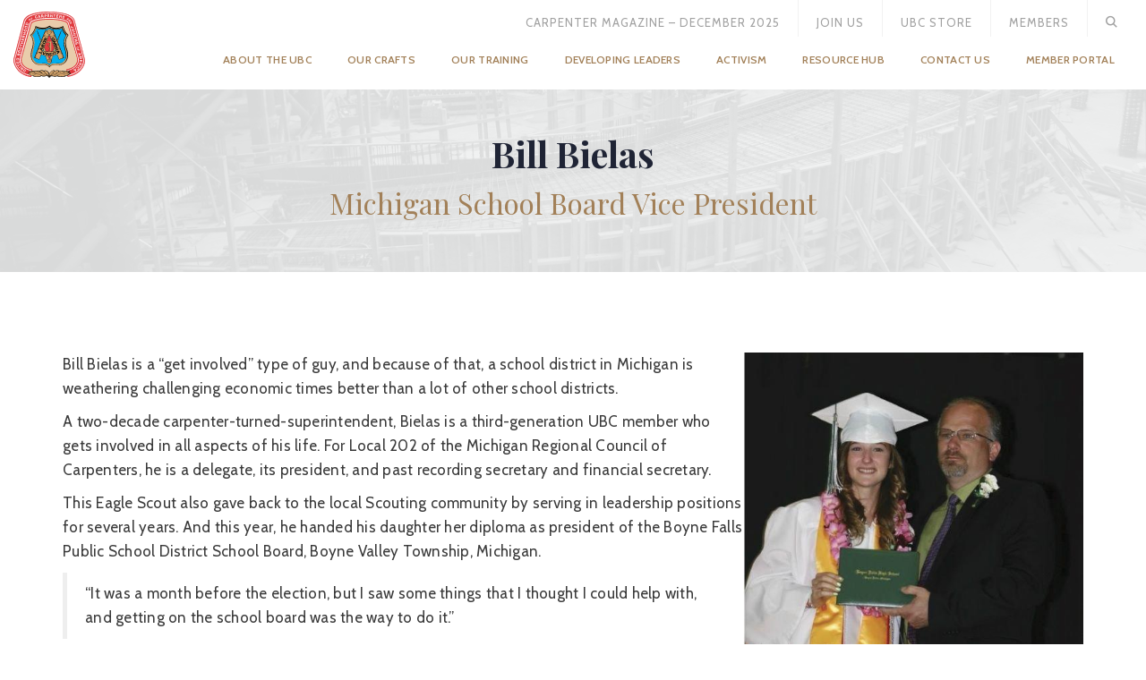

--- FILE ---
content_type: image/svg+xml
request_url: https://www.carpenters.org/wp-content/themes/carpenters/assets/images/ubc_logo.svg
body_size: 13141
content:
<?xml version="1.0" encoding="utf-8"?>
<!-- Generator: Adobe Illustrator 21.0.0, SVG Export Plug-In . SVG Version: 6.00 Build 0)  -->
<svg version="1.1" id="Layer_1" xmlns="http://www.w3.org/2000/svg" xmlns:xlink="http://www.w3.org/1999/xlink" x="0px" y="0px"
	 viewBox="0 0 64 64" style="enable-background:new 0 0 64 64;" xml:space="preserve">
<style type="text/css">
	.st0{fill:#E9CCAB;}
	.st1{fill:#FFFFFF;}
	.st2{fill:#E03A3E;}
	.st3{fill:#D4A46B;}
	.st4{fill:#00AEEF;}
</style>
<g>
	<g>
		<path class="st0" d="M27.7,58.5l4.4,1.6l5.1-1.6l11.8,0l0.4,1c0,0,11.2-0.8,13.7-12.6c0.1-0.6,0.1-1.4-0.2-2.6l-8.8-33.5
			C51.8,3.4,35.3,3.4,32,3.3c-3.3-0.1-19.8,0-22.1,7.6L1.1,44.4c-0.3,1.2-0.3,2-0.2,2.6c2.6,11.8,13.6,12.4,13.6,12.4l0.4-1
			L27.7,58.5z"/>
		<path class="st1" d="M32.1,60.2l-4.4-1.6l-12.7,0l-0.4,1l-0.1,0c0,0-2.8-0.2-5.9-1.8C5.8,56.2,2.1,53.2,0.8,47
			c-0.1-0.6-0.1-1.4,0.2-2.6l8.8-33.5C12.3,2.7,31.2,3.2,32,3.2c0.2,0,0.4,0,0.7,0c2.3,0.1,7,0.2,11.6,1.1c5.7,1.2,9,3.4,10,6.5
			L63,44.4c0.3,1.2,0.3,2,0.2,2.6c-1.3,6.1-5,9.2-7.9,10.8c-3.1,1.7-5.9,1.9-5.9,1.9l-0.1,0l-0.4-1l-11.7,0L32.1,60.2z M14.9,58.3
			L14.9,58.3l12.9,0l0,0l4.3,1.6l5.1-1.5l11.9,0l0.4,1c0.5,0,3-0.4,5.8-1.8C58.1,56.1,61.7,53,63,47c0.1-0.6,0.1-1.3-0.2-2.5
			L54,10.9c-0.9-3-4.2-5.1-9.8-6.3c-4.5-1-9.3-1.1-11.5-1.1c-0.3,0-0.5,0-0.7,0c-0.8,0-19.5-0.5-22,7.5L1.2,44.5
			c-0.3,1.2-0.3,2-0.2,2.5c1.3,6.1,4.9,9.1,7.7,10.6c2.8,1.5,5.3,1.7,5.7,1.8L14.9,58.3z"/>
	</g>
	<g>
		<path class="st2" d="M32,9.1c6.4,0,15.6,1.3,16.4,4.1c0.7,2.6,8.4,30,8.4,30c2.1,8.7-7.8,10.8-9.1,10.8l0.9,6.2
			c0,0,12.7-1.6,14.9-12.6c0.1-0.6,0.3-1.9,0-3l-9-34.2C52.2,2.8,35.4,2.9,32,2.8c-3.3-0.1-20.2,0-22.5,7.7l-9,34.2
			c-0.3,1.2-0.1,2.4,0.1,3c2.9,11.7,14.9,12.6,14.9,12.6l0.9-6.2c-3,0.1-10.8-3.4-9.3-10.3c0,0,7.8-28,8.6-30.6
			C16.4,10.4,25.6,9.2,32,9.1z"/>
		<path class="st2" d="M48.4,60.7l-1-6.9h0.4c1,0,5.4-1,7.7-3.9c1.4-1.8,1.8-4,1.2-6.5c-0.1-0.3-7.6-27.4-8.4-30
			c-0.3-1.1-2.4-2.2-5.9-2.9c-3-0.6-6.8-1-10.2-1c-3.5,0-7.3,0.4-10.2,1c-3.5,0.7-5.6,1.7-5.9,2.9c-0.7,2.6-8.4,29.9-8.6,30.6
			c-0.5,2.3,0,4.3,1.5,6.1c2.1,2.5,5.7,3.8,7.5,3.8l0.4,0l-1,6.9l-0.3,0c-0.1,0-3.1-0.2-6.5-1.9C5.8,57.2,1.8,54,0.2,47.8
			c-0.2-0.8-0.3-2-0.1-3.2l9-34.2c1-3.4,4.8-5.7,11.1-7C25.7,2.3,31,2.4,32,2.5c0.2,0,0.4,0,0.7,0c2.3,0.1,7.2,0.2,11.8,1.2
			c5.9,1.3,9.3,3.5,10.3,6.8l9,34.2c0.3,1.5,0.1,2.9,0,3.2c-0.6,3.2-2.6,7.6-8.4,10.6c-3.5,1.8-6.6,2.2-6.7,2.2L48.4,60.7z
			 M30.9,3.1c-4.2,0-19,0.5-21.2,7.5l-9,34.2c-0.2,1-0.1,2.2,0.1,2.9c1.2,4.8,4,8.3,8.4,10.5c2.7,1.3,5.2,1.7,6,1.8l0.9-5.6
			c-2-0.1-5.4-1.4-7.6-4c-1.6-1.9-2.1-4.2-1.6-6.6l0,0c0.1-0.3,7.8-28,8.6-30.6C16.2,10,25.8,8.9,32,8.8l0,0.3l0-0.3
			c3.5,0,7.4,0.4,10.4,1c3.8,0.8,5.9,1.9,6.4,3.3c0.7,2.6,8.3,29.8,8.4,30c0.7,2.8,0.2,5.1-1.3,7.1c-2.3,2.9-6.3,3.9-7.8,4.1
			l0.9,5.6c0.9-0.1,3.5-0.7,6.3-2.1c4.5-2.3,7.2-5.7,8.1-10.2c0.1-0.7,0.2-1.9,0-2.9l-9-34.2c-1.4-4.7-8.7-7.2-21.6-7.5
			c-0.3,0-0.5,0-0.7,0C31.9,3.1,31.5,3.1,30.9,3.1z"/>
	</g>
	<path class="st1" d="M15,59.7l-0.3-0.1c-4.3-0.8-11.8-3.5-13.8-12.4c-0.1-0.7-0.1-1.8,0.2-2.9L9.9,11c1-3.3,4.6-5.6,10.8-6.8
		C25.9,3.2,31,3.3,32,3.3c0.2,0,0.4,0,0.7,0c2.3,0.1,7,0.2,11.5,1.1c5.7,1.2,9.1,3.4,10,6.6l8.7,33.2c0.2,1.1,0.3,1.9,0.2,2.7
		c-1.3,10-12.5,12.4-13.8,12.7L49,59.6l-0.8-4.9l0.3,0c1.4-0.2,5.8-1.7,8-4.8c1.2-1.8,1.5-3.8,1-6c-0.1-0.3-7.9-28.5-8.7-31.2
		c-0.3-1.2-2.5-2.3-6.1-3c-3.1-0.6-7.1-1-10.6-1c-3.6,0-7.6,0.4-10.6,1c-3.6,0.8-5.8,1.8-6.1,3c-0.8,2.7-8.6,31-8.7,31.2
		c-0.5,2.2-0.2,4.3,1,6c2.3,3.4,7,4.7,8,4.8l0.3,0L15,59.7z M31,3.9c-4.1,0-18.4,0.5-20.5,7.3L1.7,44.4c-0.2,1-0.3,2.1-0.2,2.6
		c1.8,8.4,8.8,11.1,13,11.9l0.6-3.7c-1.9-0.4-6-2-8.1-5c-1.3-1.9-1.7-4.1-1.1-6.5c0.1-0.3,7.9-28.6,8.7-31.3C15.6,9.2,25.5,8,32,7.9
		c6.2,0,16.4,1.2,17.4,4.5c0.8,2.7,8.6,31,8.7,31.2c0.6,2.4,0.2,4.6-1.1,6.5c-2.3,3.3-6.6,4.7-8.1,5l0.6,3.7
		c1.2-0.3,4.3-1.1,7.2-3.1c3.4-2.3,5.3-5.3,5.8-9c0.1-0.6,0-1.4-0.2-2.4l-8.7-33.2c-1.4-4.5-8.4-7-20.9-7.2c-0.3,0-0.5,0-0.7,0
		C31.9,3.9,31.5,3.9,31,3.9z"/>
	<path class="st1" d="M9.2,54.4c0.3-0.5,0.8-0.6,1.3-0.3c0.2,0.1,0.4,0.3,0.5,0.6c0,0.2,0,0.4-0.1,0.6l-0.8,1.4l-0.4-0.3l0.8-1.3
		c0.2-0.3,0.1-0.5-0.1-0.6c-0.3-0.2-0.5-0.1-0.6,0.2L8.9,56l-0.4-0.3L9.2,54.4z"/>
	<path class="st1" d="M6.3,54.1L6,53.8L7.5,52l0.4,0.3l-0.4,1.9l0,0l1.1-1.3L9,53.2L7.4,55l-0.4-0.3l0.4-1.9l0,0L6.3,54.1z"/>
	<path class="st1" d="M6.8,51l0.3,0.4l-1.9,1.5l-0.3-0.4L6.8,51z"/>
	<path class="st1" d="M5.8,49.5l0.2,0.4l-1.7,0.9l0.3,0.6l-0.4,0.2l-0.9-1.7l0.4-0.2l0.3,0.6L5.8,49.5z"/>
	<path class="st1" d="M3.1,47l0.2,1.2l0.5-0.1L3.6,47L4,46.9l0.2,1.1l0.6-0.1l-0.3-1.3L5,46.6l0.4,1.8L3,48.8l-0.3-1.7L3.1,47z"/>
	<path class="st1" d="M3,45.3l0-0.5c0-0.2,0.1-0.5,0.8-0.5c0.4,0,0.8,0.2,0.7,0.6l0,0.5L3,45.3z M5,45.9l0.1-1
		c0.1-0.8-0.6-1-1.2-1.1c-0.4,0-1.1,0.1-1.2,0.9l-0.1,1L5,45.9z"/>
	<path class="st1" d="M4.8,41.2L5,40.6c0-0.2,0.2-0.3,0.4-0.3c0.2,0.1,0.3,0.2,0.2,0.5l-0.2,0.6L4.8,41.2z M5.7,41.9L6,41
		c0.1-0.5,0.1-0.6,0-0.8c-0.1-0.2-0.2-0.3-0.4-0.3c-0.2-0.1-0.5,0-0.7,0.2c0-0.1-0.1-0.3-0.4-0.4c-0.2-0.1-0.6,0-0.8,0.5l-0.3,1.1
		L5.7,41.9z M3.9,41l0.1-0.6c0.1-0.2,0.2-0.3,0.3-0.3c0.2,0,0.2,0.2,0.2,0.4l-0.2,0.6L3.9,41z"/>
	<path class="st1" d="M5.3,38.4l-0.6-0.2l0.2-0.6c0.1-0.3,0.3-0.3,0.4-0.3c0.2,0.1,0.3,0.2,0.2,0.5L5.3,38.4z M6.4,39.2l0.1-0.5
		l-0.9-0.2L5.8,38c0.1-0.4,0.2-0.3,0.5-0.3c0.2,0.1,0.4,0.1,0.5,0.1l0.1-0.5l-0.1,0c-0.1,0.1-0.1,0.1-0.5,0c-0.4-0.1-0.5,0-0.7,0.1
		c0-0.2-0.2-0.4-0.5-0.5c-0.2-0.1-0.7-0.1-0.8,0.5l-0.3,1.2L6.4,39.2z"/>
	<path class="st1" d="M6.1,35.8c-0.6-0.2-0.7-0.6-0.6-0.8c0.1-0.3,0.3-0.6,1-0.4c0.6,0.2,0.7,0.6,0.6,0.8C7,35.6,6.8,36,6.1,35.8z
		 M6,36.3c1.1,0.3,1.4-0.5,1.5-0.8c0.1-0.3,0.2-1.1-0.9-1.4c-1.1-0.3-1.4,0.5-1.5,0.8C5,35.1,4.9,36,6,36.3z"/>
	<path class="st1" d="M8.2,32.6l-0.1,0.5l-1.9-0.5L6,33.3l-0.4-0.1l0.5-1.9l0.4,0.1l-0.2,0.7L8.2,32.6z"/>
	<path class="st1" d="M7.7,30.5l1,0.3l-0.1,0.5l-2.3-0.6l0.1-0.5l0.9,0.2l0.2-0.9l-0.9-0.2l0.1-0.5l2.3,0.6l-0.1,0.5l-1-0.3
		L7.7,30.5z"/>
	<path class="st1" d="M7.9,26.3l-0.3,1.2L8,27.6l0.3-1.1l0.4,0.1l-0.3,1.1L9,27.9l0.3-1.3l0.4,0.1l-0.5,1.7L7,27.9l0.5-1.7L7.9,26.3
		z"/>
	<path class="st1" d="M8.9,25.1L8.2,25l0.2-0.6c0.1-0.3,0.3-0.3,0.4-0.3C9,24.2,9.1,24.3,9,24.6L8.9,25.1z M10,26l0.1-0.5l-0.9-0.2
		l0.1-0.5c0.1-0.4,0.2-0.3,0.5-0.3c0.2,0.1,0.4,0.1,0.5,0.1l0.1-0.5l-0.1,0c-0.1,0.1-0.1,0.1-0.5,0c-0.4-0.1-0.5,0-0.7,0.1
		c0-0.2-0.2-0.4-0.4-0.5c-0.2-0.1-0.7-0.1-0.8,0.5l-0.3,1.2L10,26z"/>
	<path class="st1" d="M9.9,22.5l1,0.3l-0.1,0.5l-2.3-0.6l0.1-0.5l0.9,0.2l0.2-0.9l-0.9-0.2L9,20.8l2.3,0.6l-0.1,0.5l-1-0.3L9.9,22.5
		z"/>
	<path class="st1" d="M10.5,19.8c-0.6-0.2-0.7-0.6-0.6-0.8c0.1-0.3,0.3-0.6,1-0.4c0.6,0.2,0.7,0.6,0.6,0.8
		C11.4,19.7,11.1,20,10.5,19.8z M10.3,20.3c1.1,0.3,1.4-0.5,1.5-0.8c0.1-0.3,0.2-1.1-0.9-1.4c-1.1-0.3-1.4,0.5-1.5,0.8
		C9.3,19.2,9.3,20,10.3,20.3z"/>
	<path class="st1" d="M11.3,16.9c-0.6-0.2-0.7-0.6-0.6-0.8c0.1-0.3,0.3-0.6,1-0.4c0.6,0.2,0.7,0.6,0.6,0.8
		C12.2,16.8,11.9,17.1,11.3,16.9z M11.1,17.4c1.1,0.3,1.4-0.5,1.5-0.8c0.1-0.3,0.2-1.1-0.9-1.4c-1.1-0.3-1.4,0.5-1.5,0.8
		C10.2,16.3,10.1,17.1,11.1,17.4z"/>
	<path class="st1" d="M11.4,13.7l0.1-0.5c0.1-0.2,0.2-0.5,0.9-0.3c0.4,0.1,0.7,0.4,0.6,0.7l-0.1,0.5L11.4,13.7z M13.1,14.7l0.3-1
		c0.2-0.8-0.4-1.2-0.9-1.3c-0.4-0.1-1.1-0.2-1.4,0.6l-0.3,1L13.1,14.7z"/>
	<path class="st1" d="M14.3,10.1c-0.3-0.4-0.2-0.7,0-0.8c0.2-0.1,0.5-0.2,0.8,0.2c0.3,0.4,0.2,0.7,0,0.8
		C14.9,10.4,14.6,10.5,14.3,10.1z M14,10.3c0.5,0.6,1.1,0.3,1.3,0.2c0.2-0.1,0.6-0.6,0.1-1.3C14.8,8.6,14.2,8.9,14,9
		C13.9,9.2,13.4,9.7,14,10.3z"/>
	<path class="st1" d="M16.7,9.6l-0.3,0.2l-0.8-1.6l1.1-0.5l0.1,0.3L16,8.2l0.2,0.4l0.7-0.3L17,8.5l-0.7,0.3L16.7,9.6z"/>
	<path class="st1" d="M20.7,6.6c-0.1-0.1-0.2-0.4-0.6-0.3c-0.2,0.1-0.5,0.3-0.4,0.9C19.8,7.7,20,8,20.4,7.9c0.3-0.1,0.4-0.3,0.4-0.6
		l0.5-0.1c0,0.5-0.2,1-0.8,1.1c-0.6,0.1-1.2-0.2-1.3-1C19,6.6,19.4,6,20,5.9c0.7-0.2,1.1,0.3,1.2,0.6L20.7,6.6z"/>
	<path class="st1" d="M22.9,6L22.9,6l0.4,0.9L22.7,7L22.9,6z M22.7,7.4l0.9-0.1l0.2,0.5l0.5-0.1l-1.2-2.2l-0.6,0.1L22.1,8l0.5-0.1
		L22.7,7.4z"/>
	<path class="st1" d="M25.4,6.2l-0.1-0.6l0.6-0.1c0.3,0,0.4,0.2,0.4,0.3c0,0.2-0.1,0.3-0.4,0.4L25.4,6.2z M25,7.6l0.5,0l-0.1-0.9
		l0.5,0c0.4,0,0.4,0.1,0.4,0.4c0,0.2,0.1,0.4,0.1,0.5l0.5,0l0-0.1c-0.1,0-0.1-0.1-0.1-0.5c0-0.4-0.1-0.5-0.4-0.6
		c0.2-0.1,0.3-0.3,0.3-0.6c0-0.2-0.2-0.7-0.8-0.6l-1.2,0.1L25,7.6z"/>
	<path class="st1" d="M28.2,6.1l0-0.7l0.4,0c0.3,0,0.4,0.1,0.5,0.3c0,0.1,0,0.4-0.4,0.4L28.2,6.1z M28.3,6.5l0.6,0
		c0.6,0,0.7-0.6,0.7-0.8c0-0.5-0.3-0.7-0.8-0.7l-1.1,0l0.1,2.4l0.5,0L28.3,6.5z"/>
	<path class="st1" d="M32.1,5.3l-1.3,0l0,0.5l1.2,0l0,0.4l-1.2,0l0,0.6l1.3,0l0,0.4l-1.8,0l0-2.4l1.7,0L32.1,5.3z"/>
	<path class="st1" d="M34.6,4.9l0.5,0l-0.1,2.4l-0.5,0l-0.9-1.7l0,0l-0.1,1.7l-0.5,0l0.1-2.4l0.5,0l0.9,1.7l0,0L34.6,4.9z"/>
	<path class="st1" d="M36.8,7.4l-0.5,0l0.1-2l-0.7-0.1l0-0.4l1.9,0.1l0,0.4L37,5.5L36.8,7.4z"/>
	<path class="st1" d="M40.2,5.8l-1.3-0.1l-0.1,0.5L40,6.3l0,0.4l-1.2-0.1l-0.1,0.6l1.3,0.1l0,0.4l-1.8-0.2l0.3-2.4l1.7,0.2L40.2,5.8
		z"/>
	<path class="st1" d="M41.5,6.6L41.6,6l0.6,0.1c0.3,0,0.3,0.2,0.3,0.4c0,0.2-0.2,0.3-0.4,0.3L41.5,6.6z M40.8,7.9l0.5,0.1L41.5,7
		L42,7.1c0.4,0.1,0.4,0.2,0.3,0.5c0,0.2,0,0.4,0,0.5l0.5,0.1l0-0.1c-0.1-0.1-0.1-0.1,0-0.5c0.1-0.4,0-0.5-0.2-0.6
		c0.2,0,0.4-0.2,0.5-0.5c0-0.2,0-0.7-0.6-0.8l-1.2-0.2L40.8,7.9z"/>
	<path class="st1" d="M44.1,7.7c0,0.1,0,0.4,0.4,0.5C44.7,8.3,45,8.3,45,8c0-0.2-0.1-0.3-0.3-0.4l-0.2-0.1c-0.4-0.2-0.7-0.4-0.6-0.9
		C44,6.4,44.2,6,45,6.2c0.7,0.2,0.8,0.7,0.7,1L45.2,7c0-0.1,0-0.4-0.4-0.5c-0.2,0-0.4,0-0.5,0.2c0,0.2,0.1,0.3,0.2,0.3l0.5,0.3
		c0.3,0.2,0.6,0.4,0.5,0.8c-0.2,0.7-0.9,0.6-1.1,0.5c-0.8-0.2-0.9-0.7-0.8-1L44.1,7.7z"/>
	<path class="st1" d="M48.8,8.7L48.8,8.7l-0.1,0.7l-0.4-0.2L48.8,8.7z M48,9.4l0.6,0.3l-0.1,0.4l0.4,0.2l0.3-1.9l-0.4-0.2l-1.4,1.3
		l0.3,0.2L48,9.4z"/>
	<path class="st1" d="M51.2,10.2l0.2,0.3l-1.4,1.1l-0.2-0.3l0.5-1.4l0,0l-1,0.8l-0.2-0.3l1.4-1.1l0.2,0.3L50.3,11l0,0L51.2,10.2z"/>
	<path class="st1" d="M51.7,12.1l0.1,0.3c0,0.2,0.1,0.4-0.4,0.6c-0.3,0.1-0.6,0.1-0.7-0.2l-0.1-0.3L51.7,12.1z M50.2,12.1l0.2,0.7
		c0.2,0.6,0.7,0.6,1.1,0.4c0.3-0.1,0.8-0.4,0.6-0.9l-0.2-0.8L50.2,12.1z"/>
	<path class="st1" d="M52.2,16.9c-0.5,0.1-0.8,0-0.9-0.5c-0.2-0.8,0.3-0.9,0.7-1l0.1,0.4c-0.4,0.1-0.5,0.2-0.5,0.4
		c0.1,0.2,0.2,0.2,0.4,0.2l1.6-0.5l0.1,0.5L52.2,16.9z"/>
	<path class="st1" d="M53.1,18c0.6-0.2,0.9,0.1,1,0.4c0.1,0.3,0,0.7-0.6,0.8c-0.6,0.2-0.9-0.1-1-0.4C52.4,18.6,52.4,18.2,53.1,18z
		 M52.9,17.6c-1.1,0.3-1,1.1-0.9,1.4c0.1,0.3,0.4,1.1,1.5,0.8c1.1-0.3,1-1.1,0.9-1.4C54.4,18,54,17.3,52.9,17.6z"/>
	<path class="st1" d="M52.8,21.3l-0.1-0.5l2.3-0.6l0.1,0.5L52.8,21.3z"/>
	<path class="st1" d="M55.7,22.9l0.1,0.4L53.5,24l-0.1-0.5l1.4-1.4l0,0l-1.6,0.5L53,22.2l2.3-0.6l0.1,0.5l-1.3,1.4l0,0L55.7,22.9z"
		/>
	<path class="st1" d="M56.1,26.1l-0.3-1.2L55.3,25l0.3,1.1l-0.4,0.1l-0.3-1.1l-0.6,0.2l0.4,1.3l-0.4,0.1l-0.5-1.7l2.3-0.6l0.5,1.7
		L56.1,26.1z"/>
	<path class="st1" d="M55.9,27.6l0.6-0.2l0.2,0.6c0.1,0.3-0.1,0.4-0.2,0.4c-0.2,0.1-0.3,0-0.4-0.3L55.9,27.6z M54.5,27.5l0.1,0.5
		l0.9-0.2l0.1,0.5c0.1,0.4,0,0.4-0.3,0.5c-0.2,0.1-0.3,0.1-0.4,0.2l0.1,0.5l0.1,0c0-0.1,0.1-0.1,0.4-0.2c0.4-0.1,0.5-0.2,0.5-0.5
		c0.1,0.2,0.4,0.3,0.6,0.2c0.2-0.1,0.6-0.3,0.4-0.9l-0.3-1.2L54.5,27.5z"/>
	<path class="st1" d="M56,30.3c-0.1,0-0.4,0.2-0.2,0.6c0.1,0.2,0.2,0.5,0.4,0.4c0.2,0,0.2-0.2,0.2-0.5l0-0.3c0-0.4,0-0.8,0.5-0.9
		c0.3-0.1,0.7-0.1,0.9,0.7c0.2,0.7-0.2,1-0.5,1.1L57.2,31c0.1,0,0.3-0.1,0.2-0.6c-0.1-0.2-0.2-0.4-0.4-0.3c-0.2,0-0.2,0.2-0.2,0.3
		l0,0.6c0,0.3,0,0.7-0.4,0.8c-0.7,0.2-0.9-0.5-1-0.7c-0.2-0.8,0.2-1.1,0.5-1.2L56,30.3z"/>
	<path class="st1" d="M57.3,34.3c0.5-0.1,0.7,0.1,0.7,0.3c0.1,0.2,0,0.5-0.5,0.6c-0.5,0.1-0.7-0.1-0.7-0.3
		C56.8,34.7,56.8,34.4,57.3,34.3z M57.2,33.9c-0.8,0.2-0.7,0.8-0.7,1.1c0.1,0.2,0.3,0.8,1.1,0.6c0.8-0.2,0.7-0.8,0.7-1.1
		C58.3,34.3,58,33.7,57.2,33.9z"/>
	<path class="st1" d="M57.1,36.8L57,36.4l1.7-0.5l0.3,1.2l-0.3,0.1l-0.2-0.9l-0.4,0.1l0.2,0.8L58,37.3l-0.2-0.8L57.1,36.8z"/>
	<path class="st1" d="M60,40.2L60,40.2l-0.8,0.5L59,40.2L60,40.2z M58.5,40.2l0.2,0.8l-0.4,0.3l0.1,0.5l2.1-1.4l-0.2-0.6l-2.5-0.2
		l0.1,0.5L58.5,40.2z"/>
	<path class="st1" d="M59.2,44.7l-0.1-0.5l1.9-0.4l0,0l-2,0l-0.1-0.5l1.9-0.8l0,0l-1.9,0.4l-0.1-0.5L61,42l0.2,0.7l-1.7,0.8l0,0
		l1.9,0l0.2,0.7L59.2,44.7z"/>
	<path class="st1" d="M61.1,47.3l0.1-1.3l-0.5,0l-0.1,1.2l-0.4,0l0.1-1.2l-0.6,0l-0.1,1.3l-0.4,0l0.1-1.8l2.4,0.1l-0.1,1.7
		L61.1,47.3z"/>
	<path class="st1" d="M60.1,48.8l0.6,0.2l-0.2,0.6c-0.1,0.3-0.3,0.3-0.4,0.2c-0.2-0.1-0.3-0.2-0.2-0.5L60.1,48.8z M59,47.9l-0.2,0.5
		l0.9,0.3l-0.2,0.5c-0.1,0.3-0.3,0.3-0.6,0.2c-0.2-0.1-0.4-0.1-0.5-0.1l-0.2,0.5l0.1,0c0.1-0.1,0.2-0.1,0.5,0.1
		c0.4,0.2,0.5,0.1,0.7-0.1c0,0.2,0.2,0.5,0.4,0.5c0.2,0.1,0.7,0.1,0.9-0.5l0.4-1.1L59,47.9z"/>
	<path class="st1" d="M57.7,50.7l0.3-0.4l2,1.3L59.7,52L57.7,50.7z"/>
	<path class="st1" d="M57.3,53.6c0.1,0.1,0.4,0.2,0.7-0.1c0.2-0.2,0.3-0.5-0.2-1c-0.3-0.3-0.7-0.5-1-0.2c-0.2,0.2-0.2,0.4-0.1,0.7
		l-0.3,0.4c-0.3-0.4-0.3-0.9,0.1-1.4c0.4-0.4,1.1-0.5,1.7,0.1c0.6,0.6,0.6,1.2,0.1,1.7c-0.5,0.5-1.1,0.4-1.3,0.1L57.3,53.6z"/>
	<path class="st1" d="M55.5,55.3L55.5,55.3l-0.8-0.6l0.5-0.3L55.5,55.3z M55.1,53.9l-0.7,0.5L54,54l-0.5,0.3l2,1.5l0.5-0.3l-0.6-2.5
		L55,53.4L55.1,53.9z"/>
	<g>
		<path class="st3" d="M32.1,51.8c0,0,1.2-2.5,7.2-1.8c5.3,0.6,11.4-3.7,8.2-14.1c0,0-3.1-7.1,1.3-12.5c0,0-3.2-2.5-4.5-7.7
			c0,0-7,3.7-12.2-0.3h0c-5.2,4.1-12.2,0.3-12.2,0.3c-1.3,5.2-4.5,7.7-4.5,7.7c4.3,5.4,1.3,12.5,1.3,12.5
			c-3.2,10.4,2.9,14.7,8.2,14.1C30.8,49.3,32.1,51.8,32.1,51.8z"/>
		<path d="M32.1,52.2l-0.2-0.4c0,0-1.3-2.4-7-1.7c-2.8,0.3-5.5-0.7-7.3-2.7c-1.6-1.9-3-5.4-1.2-11.6l0,0c0-0.1,3-7-1.2-12.3
			l-0.1-0.2l0.2-0.1c0,0,3.2-2.5,4.4-7.6l0.1-0.3l0.2,0.1c0.1,0,6.9,3.6,12-0.3l0.1,0h0.1l0.1,0c5.1,3.9,11.9,0.4,12,0.3l0.2-0.1
			l0.1,0.3c1.2,5.1,4.4,7.5,4.4,7.6l0.2,0.1l-0.1,0.2c-4.2,5.2-1.3,12.2-1.2,12.3l0,0c1.9,6.2,0.4,9.8-1.2,11.6
			c-1.7,2.1-4.4,3.1-7.3,2.7c-5.7-0.7-7,1.6-7,1.7L32.1,52.2z M26.9,49.7c3.4,0,4.7,1.2,5.2,1.8c0.5-0.7,2.3-2.2,7.2-1.6
			c2.7,0.3,5.3-0.6,6.9-2.6c1.5-1.8,2.9-5.2,1.1-11.2c-0.1-0.3-2.9-7.2,1.2-12.5c-0.7-0.6-3.2-3-4.3-7.4c-0.6,0.3-2,0.9-4,1.3
			c-3.1,0.6-5.9,0-8.1-1.6c-2.2,1.6-5,2.2-8.1,1.6c-1.9-0.3-3.4-1-4-1.3c-1.1,4.5-3.6,6.8-4.3,7.4c4.1,5.3,1.3,12.2,1.2,12.5
			c-1.8,6-0.4,9.4,1.1,11.2c1.6,1.9,4.2,2.9,6.9,2.6C25.6,49.7,26.2,49.7,26.9,49.7z"/>
	</g>
	<g>
		<path class="st4" d="M32.1,50.4c0,0,0.8-2.1,6.2-1.6c0,0,5.1,0.8,7.3-2.5c2.2-3.3,2-4.5,0.7-9.9c-1.4-5.4-1.9-8,0.9-12.8
			c0,0-3.1-3.6-3.6-6.4c0,0-6.4,2.8-11.6-0.5c-5.1,3.2-11.5,0.5-11.5,0.5c-0.5,2.8-3.6,6.4-3.6,6.4c2.8,4.9,2.3,7.4,1,12.8
			s-1.6,6.6,0.7,9.9c2.3,3.3,7.3,2.5,7.3,2.5C31.2,48.3,32.1,50.4,32.1,50.4z"/>
		<path d="M32.1,50.7L32,50.4c0,0-0.9-2-6.2-1.6c0,0-5.2,0.8-7.4-2.5c-2.3-3.3-2.1-4.5-0.7-10s1.8-7.9-0.9-12.7l0-0.1l0-0.1
			c0,0,3.1-3.6,3.6-6.4l0-0.1l0.1,0.1c0.1,0,6.4,2.7,11.4-0.5l0.1,0l0.1,0c5,3.2,11.4,0.5,11.5,0.4l0.1-0.1l0,0.1
			c0.5,2.7,3.6,6.3,3.6,6.3l0,0.1l0,0.1c-2.8,4.8-2.3,7.2-0.9,12.7c1.4,5.5,1.6,6.7-0.7,10c-2.3,3.3-7.4,2.5-7.4,2.5
			c-5.2-0.5-6.1,1.5-6.1,1.6L32.1,50.7z M27.3,48.6c3.3,0,4.4,1.1,4.7,1.6c0.3-0.5,1.7-1.9,6.2-1.5c0.1,0,5.1,0.8,7.2-2.4
			c2.2-3.3,2-4.4,0.6-9.8c-1.4-5.4-1.9-8,0.9-12.8c-0.4-0.5-3.1-3.6-3.6-6.3c-0.9,0.4-6.8,2.5-11.5-0.5c-4.7,2.9-10.5,0.8-11.4,0.5
			c-0.5,2.6-3.2,5.8-3.6,6.3c2.8,4.8,2.3,7.4,0.9,12.8c-1.4,5.4-1.5,6.6,0.7,9.8c2.2,3.2,7.2,2.4,7.2,2.4
			C26.3,48.6,26.9,48.6,27.3,48.6z"/>
	</g>
	<polygon class="st2" points="31.9,22.6 27.3,34.2 31.8,44.5 32.3,44.5 36.7,34.4 	"/>
	<g>
		<path class="st3" d="M21.1,19.3l9.2,27.5l3.5,0l9.1-27.4L32.5,44.2c0,0-0.6-0.1-0.9,0L21.1,19.3z"/>
		<path d="M30.2,46.9L21,19.3l0.2-0.1l10.5,24.8c0.2,0,0.6,0,0.7,0l10.3-24.8l0.2,0.1l-9.1,27.5L30.2,46.9z M22,21.7l8.3,24.9l3.4,0
			l8.2-24.8l-9.3,22.4l-0.1,0c-0.2,0-0.6-0.1-0.8,0l-0.1,0l0-0.1L22,21.7z"/>
	</g>
	<g>
		
			<rect x="12.7" y="29.8" transform="matrix(0.3703 -0.9289 0.9289 0.3703 -13.5269 44.2099)" class="st3" width="26.3" height="4.5"/>
		<path d="M23.1,45.3l-4.4-1.7l9.8-24.6l4.4,1.7l0,0.1L23.1,45.3z M19,43.4l4,1.6l9.7-24.2l-4-1.6L19,43.4z"/>
	</g>
	<g>
		<g>
			<g>
				<rect x="29.5" y="19" transform="matrix(0.3721 -0.9282 0.9282 0.3721 0.5313 39.6659)" width="0.2" height="0.9"/>
				<rect x="27.5" y="23.3" transform="matrix(0.3712 -0.9286 0.9286 0.3712 -4.3495 40.2685)" width="0.2" height="0.1"/>
				<rect x="28" y="22.2" transform="matrix(0.372 -0.9282 0.9282 0.372 -3.1127 40.189)" width="0.2" height="0.5"/>
				<rect x="28.4" y="21.2" transform="matrix(0.372 -0.9282 0.9282 0.372 -1.9206 39.9304)" width="0.2" height="0.5"/>
				<rect x="28.9" y="20.1" transform="matrix(0.3722 -0.9282 0.9282 0.3722 -0.7324 39.6659)" width="0.2" height="0.5"/>
			</g>
			<g>
				<rect x="27.9" y="23" transform="matrix(0.372 -0.9282 0.9282 0.372 -4.2652 40.7183)" width="0.2" height="0.9"/>
				<rect x="25.8" y="27.4" transform="matrix(0.3723 -0.9281 0.9281 0.3723 -9.1682 41.2773)" width="0.2" height="0.1"/>
				<rect x="26.4" y="26.2" transform="matrix(0.3722 -0.9282 0.9282 0.3722 -7.9149 41.2304)" width="0.2" height="0.5"/>
				<rect x="26.8" y="25.2" transform="matrix(0.3722 -0.9282 0.9282 0.3722 -6.7229 40.972)" width="0.2" height="0.5"/>
				<rect x="27.2" y="24.2" transform="matrix(0.3721 -0.9282 0.9282 0.3721 -5.5297 40.7162)" width="0.2" height="0.5"/>
			</g>
		</g>
		<g>
			<g>
				<rect x="26.2" y="27.1" transform="matrix(0.372 -0.9282 0.9282 0.372 -9.056 41.7538)" width="0.2" height="0.9"/>
				<rect x="24.2" y="31.4" transform="matrix(0.3723 -0.9281 0.9281 0.3723 -13.958 42.3118)" width="0.2" height="0.1"/>
				<rect x="24.8" y="30.3" transform="matrix(0.3722 -0.9282 0.9282 0.3722 -12.7051 42.2653)" width="0.2" height="0.5"/>
				<rect x="25.2" y="29.3" transform="matrix(0.3722 -0.9282 0.9282 0.3722 -11.5131 42.0069)" width="0.2" height="0.5"/>
				<rect x="25.6" y="28.3" transform="matrix(0.3722 -0.9282 0.9282 0.3722 -10.3212 41.7484)" width="0.2" height="0.5"/>
			</g>
			<g>
				<rect x="24.6" y="31.2" transform="matrix(0.3721 -0.9282 0.9282 0.3721 -13.8568 42.7968)" width="0.2" height="0.9"/>
				<rect x="22.6" y="35.5" transform="matrix(0.3723 -0.9281 0.9281 0.3723 -18.7563 43.359)" width="0.2" height="0.1"/>
				<rect x="23.2" y="34.4" transform="matrix(0.372 -0.9282 0.9282 0.372 -17.502 43.3211)" width="0.2" height="0.5"/>
				<rect x="23.6" y="33.4" transform="matrix(0.3719 -0.9283 0.9283 0.3719 -16.3091 43.0658)" width="0.2" height="0.5"/>
				<rect x="24" y="32.3" transform="matrix(0.3721 -0.9282 0.9282 0.3721 -15.1186 42.8008)" width="0.2" height="0.5"/>
			</g>
		</g>
	</g>
	<g>
		<rect x="35.9" y="18.9" transform="matrix(0.9302 -0.367 0.367 0.9302 -9.1136 16.2371)" class="st3" width="4.5" height="26.3"/>
		<path d="M40.8,45.3l-9.7-24.7l4.4-1.7l9.7,24.7L40.8,45.3z M31.4,20.7L40.9,45l4-1.6l-9.6-24.3L31.4,20.7z"/>
	</g>
	<g>
		<g>
			<path class="st3" d="M32.2,33.4v-2.9v0c-0.2-0.7-1.4-0.1-2.1-0.2c-0.6-0.1-0.2-0.5-0.2-0.5c0.8-0.4,1.1-0.6,1.1-0.6
				c0.9-0.5,1.2,0.1,1.2,0.1v-0.3h1.5v8.4h-1.5V37H32c0,0.1-0.1,0.3-0.2,0.3c-0.1,0-0.2-0.2-0.2-0.4c0-0.2,0.1-0.4,0.2-0.4
				c0.1,0,0.2,0.1,0.2,0.2c0,0,0.1,0.1,0.3-0.1v-2.2v0l-1.3-1.5V32L32.2,33.4"/>
			<path d="M33.8,37.4h-1.6V37H32c0,0.1-0.1,0.3-0.3,0.3c-0.2,0-0.3-0.2-0.3-0.4s0.1-0.4,0.3-0.4c0.1,0,0.2,0.1,0.2,0.2
				c0,0,0.1,0,0.2-0.1v-2.2l-1.3-1.5v-1l1.3,1.5v-2.8c-0.1-0.4-0.6-0.3-1.2-0.2c-0.3,0.1-0.7,0.1-0.9,0.1c-0.2,0-0.3-0.1-0.3-0.2
				c-0.1-0.2,0.1-0.4,0.1-0.4l0,0c0.8-0.4,1.1-0.6,1.1-0.6c0.6-0.3,1-0.2,1.2,0v-0.3h1.6V37.4z M32.3,37.3h1.4V29h-1.4v0.5l-0.1-0.2
				c0,0-0.3-0.5-1.1-0.1c0,0-0.3,0.2-1.1,0.6c0,0-0.1,0.2-0.1,0.3c0,0.1,0.2,0.1,0.3,0.2c0.2,0,0.6,0,0.9-0.1
				c0.6-0.1,1.2-0.2,1.3,0.3l0,0h0v3.1L31,32.1v0.7l1.3,1.5l0,0h0v2.2l0,0c-0.1,0.1-0.2,0.2-0.3,0.2c-0.1,0-0.1,0-0.1,0l0,0
				c0-0.1-0.1-0.2-0.1-0.2c-0.1,0-0.2,0.1-0.2,0.3c0,0.2,0.1,0.3,0.2,0.3c0.1,0,0.1-0.1,0.2-0.2l0,0h0.3V37.3z"/>
		</g>
	</g>
	<g>
		<path class="st3" d="M39.1,40.8c-7.9,2.9-14.2,0-14.2,0l1.4-3.4c0,0,5.7,2,11.5,0L39.1,40.8z"/>
		<path d="M31.9,42.2c-4.2,0-7.1-1.3-7.1-1.3l-0.1,0l1.4-3.6l0.1,0c0.1,0,5.7,1.9,11.5,0l0.1,0l1.4,3.6l-0.1,0
			C36.5,41.9,34.1,42.2,31.9,42.2z M25,40.8c0.8,0.3,6.8,2.6,14,0l-1.3-3.2c-5.4,1.8-10.6,0.3-11.4,0L25,40.8z"/>
	</g>
	<path d="M33.4,46.3c-0.2,0-0.3,0-0.5-0.1l0.1-0.2c0.9,0.3,1.1-0.3,1.1-0.3c0.1-0.3,0-0.6-0.1-0.9c-0.6-0.7-2.2-0.6-2.2-0.6l0-0.2
		c0.1,0,1.8-0.1,2.4,0.7c0.2,0.3,0.3,0.6,0.2,1C34.2,45.8,34.1,46.3,33.4,46.3z"/>
	<g>
		
			<ellipse transform="matrix(2.787525e-02 -0.9996 0.9996 2.787525e-02 -15.7031 77.5578)" class="st3" cx="32" cy="46.9" rx="1.9" ry="1.9"/>
		<path d="M32,48.8C32,48.8,32,48.8,32,48.8c-0.6,0-1.1-0.2-1.4-0.6c-0.4-0.4-0.6-0.9-0.5-1.4c0-0.5,0.2-1,0.6-1.4
			c0.4-0.4,0.9-0.6,1.4-0.5c0.5,0,1,0.2,1.4,0.6c0.4,0.4,0.6,0.9,0.5,1.4C34,48,33.1,48.8,32,48.8z M32,45.1c-0.5,0-0.9,0.2-1.2,0.5
			c-0.3,0.3-0.5,0.8-0.6,1.2c0,0.5,0.2,0.9,0.5,1.3c0.3,0.3,0.8,0.5,1.2,0.6c1,0,1.8-0.7,1.8-1.7c0-0.5-0.2-0.9-0.5-1.3
			C33,45.3,32.5,45.1,32,45.1L32,45.1C32.1,45.1,32,45.1,32,45.1z"/>
	</g>
	<path d="M27.1,40.4l1-1.6l0.7,0.2L27.4,41l-0.9-0.2l-0.2-2.5l0.7,0.2L27.1,40.4z"/>
	<path d="M29,39l0.6,0.1l-0.4,2.3l-0.6-0.1L29,39z"/>
	<path d="M30.9,39.2l0.8,1.6l0.1-1.6l0.6,0l-0.1,2.3l-0.8,0l-0.9-1.7l-0.1,1.7l-0.6,0l0.1-2.3L30.9,39.2z"/>
	<path d="M32.7,40.6l0-0.4c-0.1-0.8,0.1-1,0.8-1.1l0.4,0c0.8-0.1,1,0.1,1,0.7l-0.6,0.1c0-0.2-0.1-0.3-0.5-0.3l-0.2,0
		c-0.3,0-0.4,0.1-0.4,0.6l0,0.3c0,0.4,0.1,0.5,0.5,0.5l0.2,0c0.4,0,0.4-0.1,0.4-0.3l0.6-0.1c0.1,0.6-0.1,0.8-0.9,0.9l-0.3,0
		C33.1,41.5,32.8,41.4,32.7,40.6z"/>
	<path d="M35.1,38.9l0.6-0.1l0.5,2.3l-0.6,0.1L35.1,38.9z"/>
	<path d="M37.8,38.7l-0.6,0.2l0.5,1.8l-0.6,0.2L36.7,39l-0.6,0.2L36,38.8l1.7-0.5L37.8,38.7z"/>
	<g>
		<line x1="28.7" y1="19.1" x2="19" y2="43.5"/>
		<rect x="10.7" y="31.2" transform="matrix(0.3702 -0.9289 0.9289 0.3702 -14.056 41.864)" width="26.2" height="0.2"/>
	</g>
	<path d="M22.8,38.3l1.8,0.7l0.4-1.1l0.4,0.2l-0.7,1.8L22.5,39L22.8,38.3z"/>
	<path d="M24.1,34.8l2.6,0l-0.3,0.7l-0.6,0l-0.4,1l0.5,0.4l-0.3,0.7l-1.9-1.8L24.1,34.8z M25.1,36.3l0.3-0.7l-1.1,0L25.1,36.3z"/>
	<path d="M26.1,31.6c0.4,0.1,0.4,0.2,0.4,0.4c0.1-0.2,0.3-0.3,0.7-0.2c0.5,0.2,0.6,0.5,0.3,1.1l-0.6,1.6l-2.2-0.9l0.6-1.4
		C25.5,31.5,25.7,31.4,26.1,31.6z M26,32.6c0.1-0.2,0-0.3-0.1-0.3c-0.1-0.1-0.2,0-0.3,0.2L25.4,33l0.4,0.2L26,32.6z M27,32.9
		c0.1-0.2,0-0.3-0.1-0.4c-0.2-0.1-0.3,0-0.4,0.2l-0.3,0.7l0.5,0.2L27,32.9z"/>
	<path d="M27.1,31.2l-0.4-0.2c-0.7-0.3-0.8-0.6-0.5-1.5l0.1-0.4c0.4-0.9,0.7-1.1,1.4-0.8l0.4,0.2c0.8,0.3,0.9,0.6,0.5,1.5l-0.2,0.4
		C28.1,31.3,27.9,31.5,27.1,31.2z M27,30.4l0.4,0.1c0.4,0.1,0.5,0.1,0.7-0.3l0.1-0.2c0.2-0.4,0.1-0.6-0.3-0.7l-0.3-0.1
		c-0.4-0.1-0.5-0.1-0.7,0.3l-0.1,0.2C26.6,30,26.6,30.2,27,30.4z"/>
	<path d="M29.6,26.7c-0.2-0.1-0.4,0-0.5,0.3l-0.1,0.4l0.7,0.3l-0.3,0.7l-2.2-0.9l0.5-1.1c0.3-0.8,0.6-1,1.1-0.7
		c0.4,0.2,0.4,0.4,0.4,0.6c0.1-0.2,0.3-0.4,0.6-0.3l0.5,0.2l-0.3,0.7L29.6,26.7z M28.6,26.7c0.1-0.2,0.1-0.3-0.1-0.4
		c-0.2-0.1-0.3,0-0.4,0.2l-0.2,0.5l0.5,0.2L28.6,26.7z"/>
	<path d="M28.3,24.9l-1.6-0.6l0.1-0.2l1.5,0.6c0.2-0.2,1.3-1.1,3.2-0.5l-0.1,0.2C29.4,23.7,28.3,24.8,28.3,24.9L28.3,24.9z"/>
	<g>
		<g>
			<g>
				<rect x="29.1" y="18.8" transform="matrix(0.3721 -0.9282 0.9282 0.3721 0.4371 39.2424)" width="0.2" height="0.9"/>
				<rect x="27.1" y="23.2" transform="matrix(0.3712 -0.9286 0.9286 0.3712 -4.4439 39.8448)" width="0.2" height="0.1"/>
				<rect x="27.7" y="22" transform="matrix(0.3719 -0.9283 0.9283 0.3719 -3.2055 39.768)" width="0.2" height="0.5"/>
				<rect x="28.1" y="21" transform="matrix(0.3721 -0.9282 0.9282 0.3721 -2.017 39.5033)" width="0.2" height="0.5"/>
				<rect x="28.5" y="20" transform="matrix(0.3721 -0.9282 0.9282 0.3721 -0.825 39.2448)" width="0.2" height="0.5"/>
			</g>
			<g>
				<rect x="27.5" y="22.9" transform="matrix(0.372 -0.9282 0.9282 0.372 -4.36 40.2935)" width="0.2" height="0.9"/>
				<rect x="25.5" y="27.2" transform="matrix(0.3718 -0.9283 0.9283 0.3718 -9.2557 40.8707)" width="0.2" height="0.1"/>
				<rect x="26.1" y="26.1" transform="matrix(0.372 -0.9282 0.9282 0.372 -8.0062 40.8138)" width="0.2" height="0.5"/>
				<rect x="26.5" y="25.1" transform="matrix(0.3722 -0.9282 0.9282 0.3722 -6.8171 40.5485)" width="0.2" height="0.5"/>
				<rect x="26.9" y="24.1" transform="matrix(0.372 -0.9282 0.9282 0.372 -5.622 40.2966)" width="0.2" height="0.5"/>
			</g>
		</g>
		<g>
			<g>
				<rect x="25.9" y="27" transform="matrix(0.372 -0.9282 0.9282 0.372 -9.1507 41.3289)" width="0.2" height="0.9"/>
				<rect x="23.8" y="31.3" transform="matrix(0.3727 -0.9279 0.9279 0.3727 -14.0572 41.8699)" width="0.2" height="0.1"/>
				<rect x="24.4" y="30.2" transform="matrix(0.3722 -0.9282 0.9282 0.3722 -12.7993 41.8418)" width="0.2" height="0.5"/>
				<rect x="24.8" y="29.1" transform="matrix(0.3722 -0.9282 0.9282 0.3722 -11.6073 41.5833)" width="0.2" height="0.5"/>
				<rect x="25.2" y="28.1" transform="matrix(0.3722 -0.9282 0.9282 0.3722 -10.4153 41.3249)" width="0.2" height="0.5"/>
			</g>
			<g>
				<rect x="24.2" y="31" transform="matrix(0.3721 -0.9282 0.9282 0.3721 -13.951 42.3733)" width="0.2" height="0.9"/>
				<rect x="22.2" y="35.4" transform="matrix(0.3712 -0.9286 0.9286 0.3712 -18.8413 42.9854)" width="0.2" height="0.1"/>
				<rect x="22.8" y="34.2" transform="matrix(0.3719 -0.9283 0.9283 0.3719 -17.5955 42.9009)" width="0.2" height="0.5"/>
				<rect x="23.2" y="33.2" transform="matrix(0.372 -0.9282 0.9282 0.372 -16.4041 42.6391)" width="0.2" height="0.5"/>
				<rect x="23.6" y="32.2" transform="matrix(0.372 -0.9282 0.9282 0.372 -15.212 42.3805)" width="0.2" height="0.5"/>
			</g>
		</g>
	</g>
	<rect x="22.6" y="35.1" transform="matrix(0.3721 -0.9282 0.9282 0.3721 -18.7457 43.4038)" width="0.2" height="0.9"/>
	<rect x="20.6" y="39.4" transform="matrix(0.3712 -0.9286 0.9286 0.3712 -23.6391 44.0191)" width="0.2" height="0.1"/>
	<rect x="21.2" y="38.3" transform="matrix(0.3719 -0.9283 0.9283 0.3719 -22.3909 43.9321)" width="0.2" height="0.5"/>
	<rect x="21.6" y="37.3" transform="matrix(0.372 -0.9282 0.9282 0.372 -21.1992 43.6699)" width="0.2" height="0.5"/>
	<rect x="22" y="36.3" transform="matrix(0.372 -0.9282 0.9282 0.372 -20.0071 43.4113)" width="0.2" height="0.5"/>
	<rect x="21" y="39.2" transform="matrix(0.372 -0.9282 0.9282 0.372 -23.5439 44.458)" width="0.2" height="0.9"/>
	<rect x="19" y="43.5" transform="matrix(0.3727 -0.9279 0.9279 0.3727 -28.4435 44.9898)" width="0.2" height="0.1"/>
	<rect x="19.5" y="42.4" transform="matrix(0.3722 -0.9282 0.9282 0.3722 -27.1911 44.9674)" width="0.2" height="0.5"/>
	<rect x="19.9" y="41.3" transform="matrix(0.372 -0.9282 0.9282 0.372 -25.9985 44.7183)" width="0.2" height="0.5"/>
	<rect x="20.4" y="40.3" transform="matrix(0.372 -0.9282 0.9282 0.372 -24.8064 44.4597)" width="0.2" height="0.5"/>
	<rect x="19.4" y="43.2" transform="matrix(0.3721 -0.9282 0.9282 0.3721 -28.3349 45.4897)" width="0.2" height="0.9"/>
	<rect x="23" y="35.2" transform="matrix(0.3721 -0.9282 0.9282 0.3721 -18.6516 43.8273)" width="0.2" height="0.9"/>
	<rect x="20.9" y="39.6" transform="matrix(0.3712 -0.9286 0.9286 0.3712 -23.5447 44.4428)" width="0.2" height="0.1"/>
	<rect x="21.5" y="38.4" transform="matrix(0.372 -0.9282 0.9282 0.372 -22.2971 44.3521)" width="0.2" height="0.5"/>
	<rect x="21.9" y="37.4" transform="matrix(0.372 -0.9282 0.9282 0.372 -21.105 44.0935)" width="0.2" height="0.5"/>
	<rect x="22.3" y="36.4" transform="matrix(0.372 -0.9282 0.9282 0.372 -19.9129 43.8349)" width="0.2" height="0.5"/>
	<rect x="21.3" y="39.3" transform="matrix(0.372 -0.9282 0.9282 0.372 -23.4499 44.8797)" width="0.2" height="0.9"/>
	<rect x="19.3" y="43.6" transform="matrix(0.3723 -0.9281 0.9281 0.3723 -28.3487 45.4363)" width="0.2" height="0.1"/>
	<rect x="19.9" y="42.5" transform="matrix(0.3723 -0.9281 0.9281 0.3723 -27.0972 45.3871)" width="0.2" height="0.5"/>
	<rect x="20.3" y="41.5" transform="matrix(0.3722 -0.9282 0.9282 0.3722 -25.9049 45.1325)" width="0.2" height="0.5"/>
	<rect x="20.7" y="40.5" transform="matrix(0.3719 -0.9283 0.9283 0.3719 -24.7119 44.8869)" width="0.2" height="0.5"/>
	<rect x="19.7" y="43.4" transform="matrix(0.372 -0.9282 0.9282 0.372 -28.2407 45.9151)" width="0.2" height="0.9"/>
	<g>
		<line x1="44.9" y1="43.5" x2="35.3" y2="19.1"/>
		<rect x="40" y="18.2" transform="matrix(0.9306 -0.3662 0.3662 0.9306 -8.6811 16.8646)" width="0.2" height="26.2"/>
	</g>
	<path d="M34.7,25.7l0.4-0.2c0.7-0.3,1-0.1,1.4,0.8l0.1,0.4c0.4,0.9,0.3,1.3-0.5,1.6l-0.4,0.2c-0.8,0.3-1,0.2-1.4-0.8l-0.2-0.4
		C33.9,26.3,33.9,26,34.7,25.7z M35.4,26.3L35,26.4c-0.4,0.1-0.4,0.3-0.3,0.7l0.1,0.2c0.2,0.4,0.3,0.5,0.7,0.3l0.3-0.1
		c0.4-0.1,0.4-0.3,0.3-0.7l-0.1-0.2C35.9,26.2,35.8,26.1,35.4,26.3z"/>
	<path d="M37.7,29.3l-1.2,1.3l1.8,0.2l0.4,1l-2.2,0.9L36.1,32l1.6-0.6l-1.9-0.1l-0.3-0.7l1.3-1.4l-1.6,0.6L35,29.2l2.2-0.9
		L37.7,29.3z"/>
	<path d="M39.2,33.3l-1.1,1.6l1.5-0.6l0.3,0.7l-2.2,0.9L37.3,35l1.1-1.8l-1.6,0.6l-0.3-0.7l2.2-0.9L39.2,33.3z"/>
	<path d="M40.1,35.5l0.3,0.7l-2.2,0.9l-0.3-0.7L40.1,35.5z"/>
	<path d="M41.3,38.5l-1.9,1.8l-0.3-0.7l0.5-0.4l-0.4-1l-0.6,0l-0.3-0.7l2.6,0L41.3,38.5z M39.6,38.1l0.3,0.7l0.8-0.7L39.6,38.1z"/>
	<path d="M35.8,24.9L35.8,24.9c-0.1-0.1-1-1.2-3-0.5l-0.1-0.2c2-0.6,2.9,0.3,3.2,0.5l1.5-0.5l0.1,0.2L35.8,24.9z"/>
	<g>
		<g>
			<g>
				<rect x="34.3" y="19.2" transform="matrix(0.9309 -0.3653 0.3653 0.9309 -4.6406 14.045)" width="0.9" height="0.2"/>
				<rect x="36.8" y="23.1" transform="matrix(0.9302 -0.367 0.367 0.9302 -5.9487 15.1247)" width="0.1" height="0.2"/>
				<rect x="36" y="22.1" transform="matrix(0.9309 -0.3653 0.3653 0.9309 -5.6254 14.7686)" width="0.5" height="0.2"/>
				<rect x="35.6" y="21.1" transform="matrix(0.9309 -0.3653 0.3653 0.9309 -5.2828 14.5531)" width="0.5" height="0.2"/>
				<rect x="35.2" y="20.1" transform="matrix(0.9309 -0.3653 0.3653 0.9309 -4.9403 14.3376)" width="0.5" height="0.2"/>
			</g>
			<g>
				<rect x="35.9" y="23.3" transform="matrix(0.9309 -0.3653 0.3653 0.9309 -6.0214 14.9108)" width="0.9" height="0.2"/>
				<rect x="38.4" y="27.2" transform="matrix(0.9309 -0.3653 0.3653 0.9309 -7.3146 15.9128)" width="0.1" height="0.2"/>
				<rect x="37.6" y="26.2" transform="matrix(0.9309 -0.3653 0.3653 0.9309 -7.0061 15.6343)" width="0.5" height="0.2"/>
				<rect x="37.2" y="25.2" transform="matrix(0.9309 -0.3653 0.3653 0.9309 -6.6636 15.4188)" width="0.5" height="0.2"/>
				<rect x="36.8" y="24.2" transform="matrix(0.9309 -0.3653 0.3653 0.9309 -6.321 15.2034)" width="0.5" height="0.2"/>
			</g>
		</g>
		<g>
			<g>
				<rect x="37.5" y="27.3" transform="matrix(0.9309 -0.3653 0.3653 0.9309 -7.3971 15.7777)" width="0.9" height="0.2"/>
				<rect x="40" y="31.3" transform="matrix(0.9309 -0.3653 0.3653 0.9309 -8.6903 16.7797)" width="0.1" height="0.2"/>
				<rect x="39.2" y="30.3" transform="matrix(0.9309 -0.3653 0.3653 0.9309 -8.3818 16.5012)" width="0.5" height="0.2"/>
				<rect x="38.8" y="29.3" transform="matrix(0.9309 -0.3653 0.3653 0.9309 -8.0393 16.2857)" width="0.5" height="0.2"/>
				<rect x="38.4" y="28.3" transform="matrix(0.9309 -0.3653 0.3653 0.9309 -7.6967 16.0703)" width="0.5" height="0.2"/>
			</g>
			<g>
				<rect x="39.1" y="31.4" transform="matrix(0.9309 -0.3653 0.3653 0.9309 -8.7778 16.6435)" width="0.9" height="0.2"/>
				<rect x="41.6" y="35.3" transform="matrix(0.9317 -0.3633 0.3633 0.9317 -10.0322 17.5332)" width="0.1" height="0.2"/>
				<rect x="40.8" y="34.4" transform="matrix(0.9309 -0.3653 0.3653 0.9309 -9.7625 17.367)" width="0.5" height="0.2"/>
				<rect x="40.4" y="33.4" transform="matrix(0.9309 -0.3653 0.3653 0.9309 -9.42 17.1515)" width="0.5" height="0.2"/>
				<rect x="40" y="32.4" transform="matrix(0.9309 -0.3653 0.3653 0.9309 -9.0774 16.9361)" width="0.5" height="0.2"/>
			</g>
		</g>
	</g>
	<rect x="40.7" y="35.5" transform="matrix(0.9309 -0.3653 0.3653 0.9309 -10.1535 17.5124)" width="0.9" height="0.2"/>
	<rect x="43.2" y="39.4" transform="matrix(0.9302 -0.367 0.367 0.9302 -11.4848 18.6138)" width="0.1" height="0.2"/>
	<rect x="42.4" y="38.5" transform="matrix(0.9309 -0.3653 0.3653 0.9309 -11.1382 18.236)" width="0.5" height="0.2"/>
	<rect x="42" y="37.4" transform="matrix(0.9309 -0.3653 0.3653 0.9309 -10.7957 18.0205)" width="0.5" height="0.2"/>
	<rect x="41.6" y="36.4" transform="matrix(0.9309 -0.3653 0.3653 0.9309 -10.4532 17.805)" width="0.5" height="0.2"/>
	<rect x="42.3" y="39.6" transform="matrix(0.9309 -0.3653 0.3653 0.9309 -11.5342 18.3783)" width="0.9" height="0.2"/>
	<rect x="44.8" y="43.5" transform="matrix(0.9309 -0.3653 0.3653 0.9309 -12.8275 19.3802)" width="0.1" height="0.2"/>
	<rect x="44" y="42.5" transform="matrix(0.9309 -0.3653 0.3653 0.9309 -12.5189 19.1018)" width="0.5" height="0.2"/>
	<rect x="43.6" y="41.5" transform="matrix(0.9309 -0.3653 0.3653 0.9309 -12.1764 18.8863)" width="0.5" height="0.2"/>
	<rect x="43.2" y="40.5" transform="matrix(0.9309 -0.3653 0.3653 0.9309 -11.8339 18.6708)" width="0.5" height="0.2"/>
	<rect x="43.9" y="43.6" transform="matrix(0.9309 -0.3653 0.3653 0.9309 -12.9099 19.2451)" width="0.9" height="0.2"/>
	<g>
		<g>
			<g>
				<rect x="34" y="19.3" transform="matrix(0.9309 -0.3653 0.3653 0.9309 -4.7167 13.9228)" width="0.9" height="0.2"/>
				<rect x="36.4" y="23.2" transform="matrix(0.9309 -0.3653 0.3653 0.9309 -6.0099 14.9248)" width="0.1" height="0.2"/>
				<rect x="35.6" y="22.3" transform="matrix(0.9309 -0.3653 0.3653 0.9309 -5.7014 14.6463)" width="0.5" height="0.2"/>
				<rect x="35.2" y="21.3" transform="matrix(0.9309 -0.3653 0.3653 0.9309 -5.3588 14.4308)" width="0.5" height="0.2"/>
				<rect x="34.8" y="20.3" transform="matrix(0.9309 -0.3653 0.3653 0.9309 -5.0163 14.2154)" width="0.5" height="0.2"/>
			</g>
			<g>
				<rect x="35.6" y="23.4" transform="matrix(0.9309 -0.3653 0.3653 0.9309 -6.0974 14.7885)" width="0.9" height="0.2"/>
				<rect x="38" y="27.3" transform="matrix(0.9302 -0.367 0.367 0.9302 -7.4117 15.8731)" width="0.1" height="0.2"/>
				<rect x="37.2" y="26.4" transform="matrix(0.9309 -0.3653 0.3653 0.9309 -7.0821 15.5121)" width="0.5" height="0.2"/>
				<rect x="36.8" y="25.4" transform="matrix(0.9309 -0.3653 0.3653 0.9309 -6.7396 15.2966)" width="0.5" height="0.2"/>
				<rect x="36.4" y="24.3" transform="matrix(0.9309 -0.3653 0.3653 0.9309 -6.397 15.0811)" width="0.5" height="0.2"/>
			</g>
		</g>
		<g>
			<g>
				<rect x="37.2" y="27.5" transform="matrix(0.9309 -0.3653 0.3653 0.9309 -7.4731 15.6554)" width="0.9" height="0.2"/>
				<rect x="39.6" y="31.4" transform="matrix(0.9302 -0.367 0.367 0.9302 -8.7932 16.7454)" width="0.1" height="0.2"/>
				<rect x="38.8" y="30.4" transform="matrix(0.9309 -0.3653 0.3653 0.9309 -8.4578 16.379)" width="0.5" height="0.2"/>
				<rect x="38.4" y="29.4" transform="matrix(0.9309 -0.3653 0.3653 0.9309 -8.1153 16.1635)" width="0.5" height="0.2"/>
				<rect x="38" y="28.4" transform="matrix(0.9309 -0.3653 0.3653 0.9309 -7.7728 15.948)" width="0.5" height="0.2"/>
			</g>
			<g>
				<rect x="38.8" y="31.6" transform="matrix(0.9309 -0.3653 0.3653 0.9309 -8.8538 16.5212)" width="0.9" height="0.2"/>
				<rect x="41.2" y="35.5" transform="matrix(0.9302 -0.367 0.367 0.9302 -10.1798 17.6167)" width="0.1" height="0.2"/>
				<rect x="40.4" y="34.5" transform="matrix(0.9309 -0.3653 0.3653 0.9309 -9.8385 17.2448)" width="0.5" height="0.2"/>
				<rect x="40" y="33.5" transform="matrix(0.9309 -0.3653 0.3653 0.9309 -9.496 17.0293)" width="0.5" height="0.2"/>
				<rect x="39.6" y="32.5" transform="matrix(0.9309 -0.3653 0.3653 0.9309 -9.1535 16.8138)" width="0.5" height="0.2"/>
			</g>
		</g>
	</g>
	<rect x="40.4" y="35.6" transform="matrix(0.9309 -0.3653 0.3653 0.9309 -10.2295 17.3902)" width="0.9" height="0.2"/>
	<rect x="42.8" y="39.5" transform="matrix(0.9309 -0.3653 0.3653 0.9309 -11.5228 18.3922)" width="0.1" height="0.2"/>
	<rect x="42" y="38.6" transform="matrix(0.9309 -0.3653 0.3653 0.9309 -11.2142 18.1137)" width="0.5" height="0.2"/>
	<rect x="41.6" y="37.6" transform="matrix(0.9309 -0.3653 0.3653 0.9309 -10.8717 17.8983)" width="0.5" height="0.2"/>
	<rect x="41.2" y="36.6" transform="matrix(0.9309 -0.3653 0.3653 0.9309 -10.5292 17.6828)" width="0.5" height="0.2"/>
	<rect x="42" y="39.7" transform="matrix(0.9309 -0.3653 0.3653 0.9309 -11.6102 18.256)" width="0.9" height="0.2"/>
	<rect x="44.4" y="43.6" transform="matrix(0.9309 -0.3653 0.3653 0.9309 -12.9035 19.258)" width="0.1" height="0.2"/>
	<rect x="43.6" y="42.7" transform="matrix(0.9309 -0.3653 0.3653 0.9309 -12.5949 18.9796)" width="0.5" height="0.2"/>
	<rect x="43.2" y="41.7" transform="matrix(0.9309 -0.3653 0.3653 0.9309 -12.2524 18.7641)" width="0.5" height="0.2"/>
	<rect x="42.8" y="40.6" transform="matrix(0.9309 -0.3653 0.3653 0.9309 -11.9099 18.5486)" width="0.5" height="0.2"/>
	<rect x="43.6" y="43.8" transform="matrix(0.9309 -0.3653 0.3653 0.9309 -12.9859 19.1229)" width="0.9" height="0.2"/>
	<g>
		
			<ellipse transform="matrix(1.981865e-02 -0.9998 0.9998 1.981865e-02 10.9776 51.9693)" class="st3" cx="32" cy="20.4" rx="2.2" ry="2.2"/>
		<path d="M32,22.7C32,22.7,32,22.7,32,22.7c-0.7,0-1.3-0.3-1.7-0.7c-0.4-0.5-0.7-1-0.7-1.7c0-0.6,0.3-1.2,0.7-1.6
			c0.5-0.4,1.1-0.7,1.7-0.7l0,0c1.3,0,2.3,1.1,2.3,2.4c0,0.6-0.3,1.2-0.7,1.6C33.2,22.5,32.6,22.7,32,22.7z M32,18.2
			c-0.6,0-1.1,0.2-1.5,0.6c-0.4,0.4-0.6,0.9-0.7,1.5c0,0.6,0.2,1.1,0.6,1.5c0.4,0.4,0.9,0.6,1.5,0.7c0.6,0,1.1-0.2,1.5-0.6
			c0.4-0.4,0.6-0.9,0.7-1.5C34.2,19.3,33.2,18.3,32,18.2C32,18.2,32,18.2,32,18.2z"/>
	</g>
	<g>
		
			<ellipse transform="matrix(1.982657e-02 -0.9998 0.9998 1.982657e-02 10.9768 51.9686)" class="st3" cx="32" cy="20.4" rx="1" ry="1"/>
		<path d="M32,21.5C32,21.5,32,21.5,32,21.5c-0.3,0-0.6-0.1-0.8-0.3c-0.2-0.2-0.3-0.5-0.3-0.8c0-0.6,0.5-1.1,1.2-1.1l0,0
			c0.3,0,0.6,0.1,0.8,0.3c0.2,0.2,0.3,0.5,0.3,0.8c0,0.3-0.1,0.6-0.3,0.8C32.6,21.4,32.3,21.5,32,21.5z M32,19.5
			c-0.5,0-0.9,0.4-0.9,0.9c0,0.2,0.1,0.5,0.3,0.7c0.2,0.2,0.4,0.3,0.6,0.3c0.3,0,0.5-0.1,0.7-0.3c0.2-0.2,0.3-0.4,0.3-0.6
			c0-0.2-0.1-0.5-0.3-0.7C32.5,19.6,32.3,19.5,32,19.5C32,19.5,32,19.5,32,19.5z"/>
	</g>
	<path d="M31.3,46.9c-0.1,0-0.3,0-0.4-0.1c-0.2-0.1-0.7-0.2-0.6-0.4c0-0.1,0.1-0.1,0.3-0.1c0.1,0,0.3,0,0.5,0c0.2,0,0.3,0.1,0.4,0.1
		c0.1,0.1,0.2,0.1,0.2,0.2l0,0C31.5,46.8,31.4,46.9,31.3,46.9C31.3,46.9,31.3,46.9,31.3,46.9z M30.5,46.5c-0.1,0-0.2,0-0.2,0
		c0,0,0.2,0.1,0.5,0.2c0.3,0.1,0.5,0.1,0.6,0c0,0-0.2-0.2-0.5-0.2C30.8,46.5,30.6,46.5,30.5,46.5z"/>
	<path d="M33.5,47.4c-0.1,0-0.3,0-0.4,0c-0.2-0.1-0.6-0.2-0.6-0.4c0-0.2,0.5-0.1,0.7-0.1c0.2,0.1,0.6,0.2,0.6,0.4v0
		C33.8,47.4,33.7,47.4,33.5,47.4z M32.8,47c-0.1,0-0.2,0-0.2,0c0,0,0.2,0.1,0.5,0.2c0.3,0.1,0.5,0,0.6,0c0,0-0.2-0.1-0.5-0.2
		C33,47,32.9,47,32.8,47z"/>
	<g>
		
			<ellipse transform="matrix(2.789814e-02 -0.9996 0.9996 2.789814e-02 -15.7287 77.5796)" class="st3" cx="32" cy="46.9" rx="0.6" ry="0.6"/>
		<path d="M32,47.6C32,47.6,32,47.6,32,47.6c-0.4,0-0.7-0.3-0.7-0.8c0-0.4,0.4-0.7,0.8-0.7c0.2,0,0.4,0.1,0.5,0.2
			c0.1,0.1,0.2,0.3,0.2,0.5C32.7,47.3,32.4,47.6,32,47.6z M32,46.3c-0.3,0-0.5,0.2-0.5,0.5c0,0.3,0.2,0.5,0.5,0.6
			c0.3,0,0.5-0.2,0.6-0.5c0-0.1,0-0.3-0.1-0.4C32.3,46.4,32.2,46.3,32,46.3C32,46.3,32,46.3,32,46.3z"/>
	</g>
	<rect x="32.2" y="29" width="0.1" height="8.2"/>
	<g>
		<g>
			<path class="st3" d="M32,61.3c0,0-1-1.6-2.4-1.4c-1.4,0.2-2.8,0.4-4.7,0c0,0-3.6,1.5-7.1,0.2l0.2-0.3c0,0-3.2,0.1-5-2.2
				c0,0,1.4-0.5,2.3-0.6c0,0-0.9-0.3-1.4-1.4c0,0,2.6-0.8,4.4,0.6c0,0,2.6-1.5,5.3-0.1c0,0,0,0.2-0.3-0.6c0,0,2.8-1.1,4.5,0.7
				c0,0,0-0.6-0.1-1c0,0,3.6-0.1,4.1,3.9l0.1,0.3l0.1-0.3c0.5-4.1,4.1-3.9,4.1-3.9c-0.1,0.4-0.1,1-0.1,1c1.7-1.7,4.5-0.7,4.5-0.7
				c-0.3,0.8-0.3,0.6-0.3,0.6c2.7-1.4,5.3,0.1,5.3,0.1c1.8-1.4,4.4-0.6,4.4-0.6c-0.4,1-1.4,1.4-1.4,1.4c0.9,0.1,2.3,0.6,2.3,0.6
				c-1.8,2.3-5,2.2-5,2.2l0.2,0.3c-3.5,1.4-7.1-0.2-7.1-0.2c-1.8,0.5-3.2,0.3-4.7,0C33,59.6,32,61.3,32,61.3z"/>
			<path d="M32,61.5l-0.1-0.1c0,0-1-1.6-2.3-1.4c-1.3,0.2-2.8,0.4-4.7,0c-0.4,0.1-3.8,1.5-7.1,0.1L17.7,60l0.2-0.2
				c-0.7,0-3.3-0.3-4.8-2.3l-0.1-0.1l0.1,0c0.1,0,1.1-0.4,2-0.6c-0.3-0.2-0.8-0.6-1.1-1.3l0-0.1l0.1,0c0.1,0,2.6-0.8,4.5,0.5
				c0.4-0.2,2.7-1.3,5-0.2c0-0.1-0.1-0.2-0.1-0.4l0-0.1l0.1,0c0,0,2.7-1,4.4,0.5c0-0.2,0-0.5-0.1-0.7l0-0.1l0.1,0c0,0,3.7-0.1,4.2,4
				l0,0l0,0c0.5-4.1,4.2-4,4.2-4l0.1,0l0,0.1c-0.1,0.2-0.1,0.5-0.1,0.7c1.8-1.5,4.4-0.5,4.4-0.5l0.1,0l0,0.1
				c-0.1,0.1-0.1,0.3-0.1,0.4c2.4-1.1,4.6,0,5,0.2c1.9-1.3,4.4-0.6,4.5-0.5l0.1,0l0,0.1c-0.3,0.7-0.8,1.1-1.1,1.3
				c0.9,0.2,1.9,0.5,2,0.6l0.1,0L51,57.6c-1.5,2-4.1,2.2-4.8,2.3l0.2,0.2l-0.1,0.1c-3.3,1.3-6.8,0-7.1-0.1c-1.9,0.5-3.4,0.2-4.7,0
				c-1.3-0.2-2.3,1.3-2.3,1.4L32,61.5z M29.9,59.7c1.1,0,1.9,1,2.1,1.3c0.3-0.4,1.2-1.5,2.4-1.3c1.3,0.2,2.8,0.4,4.6,0l0,0l0,0
				c0,0,3.5,1.5,6.9,0.2l-0.3-0.3l0.2,0c0,0,3,0,4.8-2.1c-0.4-0.1-1.4-0.5-2.1-0.6l0-0.2c0,0,0.8-0.3,1.3-1.2
				c-0.5-0.1-2.7-0.6-4.2,0.6l-0.1,0l-0.1,0c0,0-2.5-1.4-5.1-0.1c0,0.1-0.1,0.1-0.1,0l-0.1,0l0-0.2l0,0c0-0.1,0.1-0.2,0.2-0.5
				c-0.5-0.2-2.8-0.8-4.3,0.7L36,56.3l0-0.3c0,0,0-0.5,0.1-0.9c-0.7,0-3.4,0.3-3.9,3.8L32,59.6L31.8,59c-0.4-3.5-3.2-3.8-3.9-3.8
				C28,55.6,28,56,28,56.1l0,0.3l-0.2-0.2c-1.5-1.5-3.8-0.8-4.3-0.7c0.1,0.3,0.2,0.4,0.2,0.5l0,0l0,0.1l-0.1,0c0,0-0.1,0-0.1,0
				c-2.6-1.3-5.1,0.1-5.1,0.1l-0.1,0l-0.1,0c-1.6-1.2-3.7-0.7-4.2-0.6c0.4,0.9,1.3,1.2,1.3,1.2l0,0.2c-0.7,0.1-1.7,0.4-2.1,0.6
				c1.8,2.1,4.8,2.1,4.8,2.1l0.2,0L18,59.9c3.4,1.3,6.9-0.2,6.9-0.2l0,0l0,0c1.9,0.5,3.3,0.2,4.6,0C29.7,59.7,29.8,59.7,29.9,59.7z"
				/>
		</g>
		<g>
			<path d="M31,59.9c-3.4-2.5-3.3-4.7-3.3-4.8l0-0.1l0.1,0c3.8,0.1,4.2,4.1,4.2,4.1l-0.2,0c0,0-0.1-1-0.7-2c-0.7-1.3-1.8-1.9-3.3-2
				c0,0.4,0.3,2.3,3.2,4.5L31,59.9z"/>
			<path d="M31.5,59.6c-1.9-2.7-2.4-2.9-2.4-2.9l0-0.1C29.1,56.6,29.7,56.8,31.5,59.6L31.5,59.6z"/>
			<path d="M25.5,57.8c0,0-0.1-0.1-0.3-0.2c-0.3-0.3-0.8-0.8-1.2-1.1c-2.7-1.9-5.5-0.3-5.6-0.2L18.3,56c0,0,2.5-1.5,5.1-0.2
				c-0.1-0.2-0.2-0.4-0.2-0.4l0-0.1l0.1,0c3.7-1,4.8,0.9,4.9,1L28,56.4c0,0-1-1.9-4.5-1c0.1,0.2,0.2,0.5,0.6,0.7
				c0.1,0,0.1,0.1,0.2,0.2c0.4,0.3,0.8,0.7,1.2,1.1C25.6,57.6,25.6,57.7,25.5,57.8C25.5,57.8,25.5,57.8,25.5,57.8z"/>
			<path d="M23.1,57.5c-0.9-0.4-2.6-0.6-2.6-0.6l0-0.1c0.1,0,1.7,0.2,2.6,0.6L23.1,57.5z"/>
			<path d="M29.3,58.4c-2.3-2.1-4.1-2.1-4.1-2.1l0-0.1C25.2,56.2,27.1,56.2,29.3,58.4L29.3,58.4z"/>
			<path d="M19,57c-1.2-2.2-4.3-1.6-5-1.5c0.1,0.3,0.5,0.9,1.3,1.3L15.3,57c-1.1-0.5-1.4-1.4-1.5-1.5l0-0.1l0.1,0
				c0,0,3.8-1.1,5.3,1.5L19,57z"/>
			<path d="M17.9,59.8c-0.6,0-3.1-0.1-4.7-2.2L13,57.5l0.1-0.1c0,0,4.8-2.1,7.6,0.3l-0.1,0.2c-2.5-2.1-6.5-0.6-7.3-0.3
				c1.8,2.2,4.6,2,4.6,2l0,0.2C18,59.8,17.9,59.8,17.9,59.8z"/>
			<path d="M19.7,58.4c-1.4-0.4-3.8-0.1-3.8-0.1l0-0.1c0,0,2.5-0.4,3.9,0.1L19.7,58.4z"/>
			<path d="M17.7,56.7c-0.4-0.3-1.9-0.4-1.9-0.4l0-0.1C15.9,56.2,17.3,56.3,17.7,56.7L17.7,56.7z"/>
			<path d="M21,60.7c-0.5,0-0.9,0-1.2-0.1c-1.3-0.2-1.9-0.5-2-0.5L17.7,60l0.1-0.1c0,0,2.7-3.9,8.8-2.2l-0.1,0.2
				c-3.1-0.9-5.2-0.2-6.5,0.4c-1.1,0.6-1.8,1.3-2,1.6c0.6,0.2,3.2,1.2,7-0.2l0.1,0.2C23.5,60.6,22.1,60.7,21,60.7z"/>
			<path d="M26.8,60.2c-2.8-0.1-3.1-1.3-3.2-1.3l0-0.1l0.1,0c0,0,3.1-2.3,6.2-0.1c0.3,0.3,1.2,1.1,1.6,1.1l0,0.2
				c-0.5-0.1-1.7-1.1-1.7-1.2c-2.8-2-5.5-0.3-5.9,0c0.1,0.2,0.7,1,2.9,1.1c0,0,2-0.1,2.9-0.3c0.4-0.1,0.7,0,1.1,0.2l0,0l-0.1,0.2
				l0,0c-0.3-0.2-0.6-0.2-1-0.2C28.8,60.1,26.9,60.2,26.8,60.2z"/>
			<path d="M21.2,59.5L21.2,59.5c-0.1-0.1,0.5-0.9,3-1l0,0.1C21.8,58.7,21.2,59.5,21.2,59.5z"/>
			<path d="M31.1,60.1c-1.7-1.5-5-1.1-5-1.1l0-0.1C26.1,58.9,29.4,58.5,31.1,60.1L31.1,60.1z"/>
		</g>
		<g>
			<path d="M33,59.8l-0.1-0.2c2.9-2.1,3.2-4,3.2-4.5c-3.5,0.1-3.9,3.9-3.9,3.9l-0.2,0c0,0,0.5-4,4.2-4.1l0.1,0l0,0.1
				C36.4,55.2,36.4,57.3,33,59.8z"/>
			<path d="M32.6,59.5L32.6,59.5c1.8-2.8,2.4-3,2.4-3l0,0.1C35,56.7,34.5,56.9,32.6,59.5z"/>
			<path d="M38.6,57.8C38.5,57.8,38.5,57.7,38.6,57.8c-0.1-0.1-0.1-0.2,0-0.3c0.4-0.5,0.8-0.8,1.2-1.1c0.1-0.1,0.1-0.1,0.2-0.2
				c0.4-0.2,0.5-0.6,0.6-0.7c-1.8-0.5-2.9-0.2-3.6,0.1c-0.7,0.3-1,0.8-1,0.8l-0.2-0.1c0-0.1,1.1-2,4.9-1l0.1,0l0,0.1
				c0,0,0,0.2-0.2,0.4c2.6-1.3,5.1,0.2,5.1,0.2l-0.1,0.2c-0.1-0.1-2.9-1.7-5.6,0.2c-0.4,0.3-0.9,0.8-1.2,1.1
				C38.7,57.7,38.6,57.8,38.6,57.8z"/>
			<path d="M40.9,57.4l-0.1-0.1c0.9-0.5,2.5-0.6,2.6-0.6l0,0.1C43.5,56.8,41.8,57,40.9,57.4z"/>
			<path d="M34.8,58.4L34.8,58.4c2.2-2.2,4.1-2.3,4.1-2.3l0,0.1C38.9,56.3,37,56.3,34.8,58.4z"/>
			<path d="M45,57l-0.2-0.1c1.5-2.6,5.3-1.5,5.3-1.5l0.1,0l0,0.1c0,0-0.4,1-1.5,1.5l-0.1-0.2c0.8-0.3,1.2-1,1.3-1.3
				C49.3,55.4,46.3,54.8,45,57z"/>
			<path d="M46.2,59.8c-0.1,0-0.1,0-0.1,0l0-0.2c0,0,2.8,0.2,4.6-2c-0.8-0.3-4.8-1.8-7.3,0.3l-0.1-0.2c2.9-2.4,7.6-0.3,7.6-0.3
				l0.1,0.1L51,57.6C49.3,59.7,46.8,59.8,46.2,59.8z"/>
			<path d="M44.4,58.3l0-0.1c1.4-0.4,3.9-0.1,3.9-0.1l0,0.1C48.2,58.3,45.7,57.9,44.4,58.3z"/>
			<path d="M46.4,56.7L46.4,56.7c0.4-0.4,1.8-0.5,1.9-0.5l0,0.1C48.3,56.3,46.8,56.4,46.4,56.7z"/>
			<path d="M43.1,60.7c-1.1,0-2.5-0.2-4-0.8l0.1-0.2c3.8,1.4,6.4,0.4,7,0.2c-0.5-0.6-3.1-3.6-8.5-2l-0.1-0.2
				c3.2-0.9,5.4-0.2,6.7,0.5c1.4,0.8,2.1,1.7,2.1,1.8l0.1,0.1l-0.1,0.1C46.3,60.1,45.1,60.7,43.1,60.7z"/>
			<path d="M37.2,60.2c0,0-2-0.1-2.9-0.3c-0.3,0-0.7,0-1,0.2l0,0L33.2,60l0,0c0.4-0.2,0.7-0.3,1.1-0.2c1,0.1,2.9,0.3,2.9,0.3
				c2.2-0.1,2.8-0.9,2.9-1.1c-0.4-0.3-3.1-2-5.9,0c0,0-1.2,1.1-1.7,1.2l0-0.2c0.4-0.1,1.3-0.8,1.6-1.1c3.2-2.3,6.2,0,6.3,0.1l0.1,0
				l0,0.1C40.4,58.9,40,60.1,37.2,60.2z"/>
			<path d="M42.9,59.5c0,0-0.6-0.8-3-0.9l0-0.1C42.3,58.6,42.9,59.4,42.9,59.5L42.9,59.5z"/>
			<path d="M32.9,60.1L32.9,60.1c1.7-1.6,5-1.2,5-1.2l0,0.1C37.9,59,34.7,58.6,32.9,60.1z"/>
		</g>
		<path d="M32,61.2c0,0,0.6-1,1.1-1.2c0,0-0.1-0.1,0-0.3c0.1-0.1,0.3-0.2,0.2-0.4l0,0c-0.8,0.6-0.9,0.5-0.9,0.5
			c-0.2-0.2,0.2-0.6,0-0.5C32.1,59.5,32,59,32,59h0c0,0-0.1,0.5-0.3,0.4c-0.2-0.1,0.1,0.3,0,0.5c0,0-0.1,0.1-0.9-0.5l0,0
			c-0.1,0.2,0.1,0.3,0.2,0.4c0.1,0.1,0,0.3,0,0.3C31.4,60.2,32,61.2,32,61.2z"/>
	</g>
</g>
</svg>


--- FILE ---
content_type: application/javascript; charset=utf-8
request_url: https://www.carpenters.org/wp-content/themes/carpenters/assets/js/my_custom.js?ver=6.7.1
body_size: 1734
content:
(function ($) {
    var $a = jQuery.noConflict();
    var postUrl = "https://sync.revmsg.net/constituent/f07d3a9bbde84084b173b59fd7eba833af50ee8d";
    //
    $a(window).ready(function () {

        // pre-load terms and conditions
        //$a.ajax({
         //   url: "https://sync.revmsg.net/terms-and-conditions/602250f7-f37d-4404-bdfa-9981f4d73142"
        //}).always(function (data) {
         //   $("#aj_left_member_form .aj_alert").html(data);
        //});

        //$a.ajax({
         //   url: "https://sync.revmsg.net/terms-and-conditions/10d8bb5f-1cf0-40aa-9dc9-02fa3aefae1f"
        //}).always(function (data) {
         //   $("#aj_right_member_form .aj_alert").html(data);
        //});


        $a('#aj_left_member_form #country_tag').on('change', function () {
            $a('#aj_left_member_form .aj_member').text(this.value+' Members');
            if(this.value!='United States') $a('#aj_left_member_form .radio-inline').hide(0);
            if(this.value=='United States') $a('#aj_left_member_form .radio-inline').show(0);
        })
        $a('#aj_right_member_form #country_tag').on('change', function () {
            $a('#aj_right_member_form .aj_member').text(this.value+' Members');
            if(this.value!='Canada') $a('#aj_right_member_form .radio-inline').hide(0);
            if(this.value=='Canada') $a('#aj_right_member_form .radio-inline').show(0);
        })

        $a("#aj_left_member_form").submit(function (event) {
                // stop usual click
                event.preventDefault();

                // // hide error and info
                $a("aj_left_member_form #us-info").hide();
                $a("aj_left_member_form #us-error").hide();

            //

            var country_tag = $('#aj_left_member_form #country_tag').val();

            if($a('#aj_left_member_form #country_tag').val()=='United States') {

                // // english
                if ($a("#aj_left_member_form #optionsEn").prop("checked") == true) {
                    country_tag = "ubc";
                    $a('#aj_left_member_form #country_tag').val('ubc');
                }
                //
                // // spanish
                if ($a("#aj_left_member_form #optionsSp").prop("checked") == true) {
                    country_tag = "esp";
                    $a('#aj_left_member_form #country_tag').val('esp');
                }
            }

                // submit form
                $a.ajax({
                    url: postUrl,
                    type: "POST",
                    contentType: "application/x-www-form-urlencoded",
                    dataType: "json",
                    data: {
                        name: $("#aj_left_member_form #first_last_name").val(),
                        phone: $("#aj_left_member_form #mobile_number").val(),
                        tags: country_tag,
                    }
                })
                    .always(function (data) {
                        if (!data.error) {
                            // clear out form and indicate they are subscribed
                            $a("#aj_left_member_form #first_last_name").val("");
                            $a("#aj_left_member_form #mobile_number").val("");

                            $a("#aj_left_member_form #us-info-text").text("Your phone number has been added.");
                            $a("#aj_left_member_form #us-info").show();
                        }
                        if (data.error == "Bad Request") {
                            $a("#aj_left_member_form #us-error-text").text(data.message);
                            $a("#aj_left_member_form #us-error").show();
                        }
                    });
            });
        $a("#aj_right_member_form").submit(function (event) {
            // stop usual click
            event.preventDefault();

            // // hide error and info
            $a("#aj_right_member_form #us-info").hide();
            $a("#aj_right_member_form #us-error").hide();

            var country_tag = $('#aj_left_member_form #country_tag').val();

            if($a('#aj_right_member_form #country_tag').val()=='Canada') {

                // // english
                if ($a("#aj_right_member_form #optionsEn").prop("checked") == true) {
                    country_tag = "ubc";
                    $a('#aj_right_member_form #country_tag').val('ubc');
                }
                //
                // // spanish
                if ($a("#aj_right_member_form #optionsFr").prop("checked") == true) {
                    country_tag = "fre";
                    $a('#aj_left_member_form #country_tag').val('fre');
                }
            }
            // // english
            // if ($a("#us-eng").prop("checked") == true) {
            //     $a("#us-tags").val("ubc");
            // }
            //
            // // spanish
            // if ($a("#us-esp").prop("checked") == true) {
            //     $a("#us-tags").val("esp");
            // }

            // submit form
            $a.ajax({
                url: postUrl,
                type: "POST",
                contentType: "application/x-www-form-urlencoded",
                dataType: "json",
                data: {
                    name: $("#aj_right_member_form #first_last_name").val(),
                    phone: $("#aj_right_member_form #mobile_number").val(),
                    tags: country_tag,
                }
            })
                .always(function (data) {
                    if (!data.error) {
                        // clear out form and indicate they are subscribed
                        $a("#aj_right_member_form #first_last_name").val("");
                        $a("#aj_right_member_form #mobile_number").val("");

                        $a("#aj_right_member_form #us-info-text").text("Your phone number has been added.");
                        $a("#aj_right_member_form #us-info").show();
                    }
                    if (data.error) {
                        $a("#aj_right_member_form #us-error-text").text(data.message);
                        $a("#aj_right_member_form #us-error").show();
                    }
                });
        });
    });
})(jQuery);
